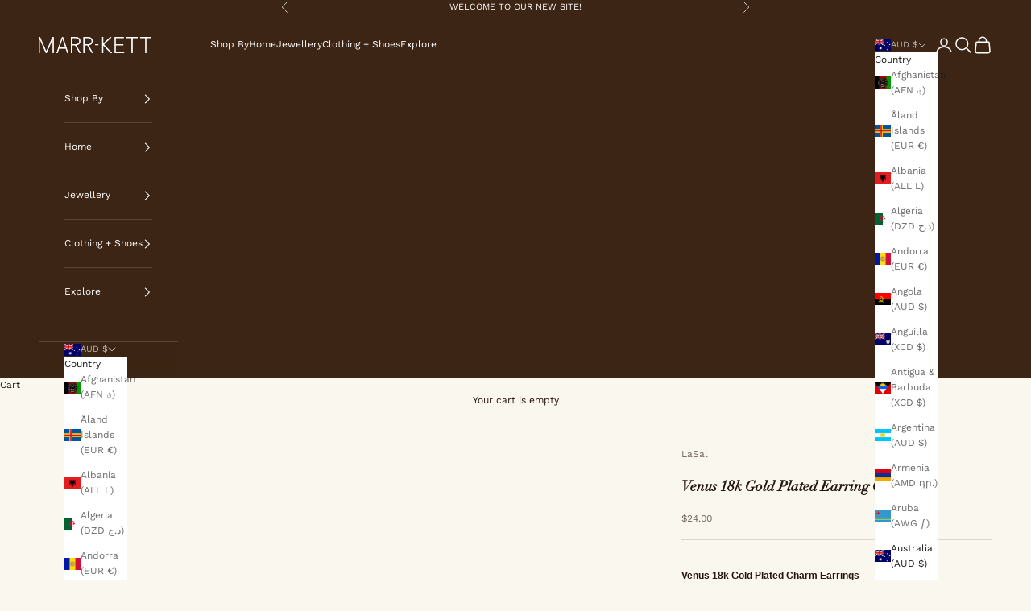

--- FILE ---
content_type: image/svg+xml
request_url: https://www.marr-kett.com.au/cdn/shop/files/Asset_2.svg?v=1738807199&width=80
body_size: 1173
content:
<svg viewBox="0 0 79.74 11.34" xmlns="http://www.w3.org/2000/svg" data-name="Layer 2" id="Layer_2">
  <defs>
    <style>
      .cls-1 {
        fill: #fff;
      }
    </style>
  </defs>
  <g data-name="Layer 1" id="Layer_1-2">
    <g>
      <g>
        <path d="M10.08.7c-1.53,3.46-3.06,6.93-4.59,10.39h-.3C3.68,7.64,2.16,4.18.64.73c-.01,0-.01,0-.02,0,0,0,0,0,0,0,0,0,0,.02,0,.03,0,3.43,0,6.85,0,10.28,0,0,0,.01,0,.02,0,0,0,0,0,.02h-.35V.26h.61c1.5,3.41,2.99,6.82,4.49,10.23,0,0,.01,0,.02,0,1.5-3.41,2.99-6.82,4.49-10.23h.61v10.83h-.36V.71s-.02,0-.03,0Z" class="cls-1"></path>
        <path d="M5.66,11.34h-.63L.87,1.87l-.02,9.28-.06.16-.18.03h-.6V0h1.02l4.34,9.88L9.7,0h1.02v11.33h-.86V1.82l-4.2,9.51ZM5.32,10.74l.03.07.03-.07h-.06ZM10.13.51l-.04.19.05-.19h-.01ZM.5.51v.02l.04-.02h-.04Z" class="cls-1"></path>
      </g>
      <g>
        <path d="M29.43,11.09h-.42s-.04-.06-.06-.1c-1.01-1.75-2.02-3.49-3.03-5.24-.04-.07-.09-.1-.17-.1-.72,0-1.44,0-2.16,0h-.13v5.43h-.37V.26s.05,0,.07,0c.99,0,1.98,0,2.97,0,.47,0,.93.06,1.39.19.61.18,1.1.53,1.43,1.09.15.25.24.52.28.81.06.41.07.82-.01,1.23-.12.62-.44,1.1-.94,1.47-.38.28-.81.44-1.28.52-.21.04-.43.05-.65.08-.02,0-.04,0-.08,0,.26.46.53.91.79,1.36.26.45.52.91.79,1.36.26.45.52.9.78,1.35.26.45.52.9.79,1.37ZM23.47.6v4.71h.12c.75,0,1.5,0,2.25,0,.28,0,.55,0,.83-.04.33-.04.66-.12.97-.26.6-.27,1-.72,1.17-1.36.11-.4.11-.8.05-1.2-.08-.48-.3-.89-.67-1.21-.3-.26-.65-.41-1.03-.5-.45-.11-.91-.15-1.37-.15-.74,0-1.48,0-2.22,0-.03,0-.06,0-.1,0Z" class="cls-1"></path>
        <path d="M29.86,11.34h-.99l-.14-.22-3.01-5.21c-.55,0-1.08,0-1.63,0h-.38v5.43h-.87V.04l.22-.03s.07-.01.1-.01h.83c.71,0,1.43,0,2.14,0,.54,0,1.02.07,1.46.2.69.21,1.22.61,1.57,1.2.16.27.26.57.32.89.07.46.07.9-.01,1.31-.12.66-.47,1.2-1.04,1.62-.39.29-.85.48-1.38.57-.12.02-.24.03-.36.05.12.2.23.41.35.61l2.82,4.88ZM26.32,5.55l.02.06h0s0-.06,0-.06c0,0-.02,0-.02,0ZM24.35,5.06h1.5c.25,0,.52,0,.79-.04.36-.05.64-.12.9-.24.55-.25.89-.64,1.04-1.19.09-.34.1-.7.04-1.1-.07-.43-.26-.77-.59-1.05-.24-.21-.54-.35-.93-.45-.63-.16-1.44-.14-2.26-.15-.28,0-.56,0-.83,0h-.29v4.22h.62ZM23.47.5v.1s.01-.1.01-.1h-.01Z" class="cls-1"></path>
      </g>
      <g>
        <path d="M35,5.64c1.05,1.82,2.1,3.62,3.15,5.45-.14,0-.27,0-.4,0-.02,0-.04-.03-.06-.05-.04-.06-.07-.12-.1-.18-.98-1.7-1.96-3.4-2.94-5.1,0-.02-.02-.03-.03-.05-.02-.05-.06-.06-.11-.06-.75,0-1.5,0-2.25,0-.02,0-.04,0-.08,0v5.43h-.37V.26s.06,0,.09,0c.97,0,1.93,0,2.9,0,.49,0,.97.05,1.43.19.62.19,1.11.54,1.44,1.1.15.26.24.53.28.83.06.39.06.77,0,1.16-.11.65-.46,1.15-.99,1.53-.37.26-.79.42-1.24.49-.21.04-.43.05-.65.08-.02,0-.04,0-.07,0ZM32.19,5.31h.13c.75,0,1.5,0,2.25,0,.28,0,.55,0,.83-.04.35-.05.69-.13,1.01-.28.58-.28.97-.72,1.13-1.35.1-.38.1-.76.05-1.15-.07-.48-.28-.89-.64-1.21-.31-.28-.67-.43-1.07-.53-.45-.11-.91-.15-1.37-.15-.74,0-1.48,0-2.22,0-.03,0-.06,0-.1,0v4.71Z" class="cls-1"></path>
        <path d="M37.94,11.34c-.07,0-.13,0-.2,0-.14,0-.22-.11-.26-.16-.03-.05-.06-.1-.09-.15l-2.96-5.13h-2v5.43h-.87V.02l.23-.02c.05,0,.08,0,.1,0h.84c.69,0,1.37,0,2.06,0,.57,0,1.06.07,1.5.2.7.21,1.23.62,1.58,1.21.16.27.26.58.31.92.06.43.06.84,0,1.24-.12.69-.49,1.26-1.09,1.69-.38.27-.83.45-1.34.53-.12.02-.23.03-.35.05l3.17,5.49h-.54s-.07,0-.1,0ZM34.39,5.81s0,.01.01.02v-.02ZM33.07,5.06h1.5c.25,0,.52,0,.8-.04.38-.05.67-.13.94-.26.53-.26.86-.65,1-1.19.08-.33.1-.67.04-1.05-.06-.43-.25-.78-.56-1.06-.24-.22-.56-.38-.96-.48-.63-.16-1.44-.14-2.26-.15-.28,0-.55,0-.83,0h-.29v4.22h.63Z" class="cls-1"></path>
      </g>
      <g>
        <path d="M53.9.26h6.1v.34h-5.71c-.03.08-.03,4.56,0,4.69h5.38c.02.12,0,.23,0,.35-.23.01-.45,0-.67,0-.22,0-.45,0-.67,0h-3.37c-.22,0-.45,0-.68,0v5.08h5.96v.35h-6.34V.26Z" class="cls-1"></path>
        <path d="M60.48,11.34h-6.84V0h6.6v.84h-5.73c0,.72-.01,3.39,0,4.19h5.35l.03.21c.01.09.01.18.01.27v.35s-.24.01-.24.01c-.16,0-.32,0-.48,0h-.21s-4.47,0-4.47,0v4.58h5.96v.85Z" class="cls-1"></path>
      </g>
      <g>
        <path d="M45.09.26h.36s0,.08,0,.12c0,1.02,0,2.05,0,3.07v1.72s.07-.06.09-.08c1.68-1.6,3.37-3.19,5.05-4.79.04-.04.09-.06.15-.06.14,0,.28,0,.42,0,0,0,0,.01,0,.01,0,0,0,0,0,0,0,0,0,.01-.01.02,0,0-.02.02-.03.03-1.74,1.63-3.48,3.27-5.23,4.9,0,0,0,0,0,.02,1.85,1.94,3.69,3.89,5.56,5.84-.04,0-.06,0-.08,0-.12,0-.24,0-.36,0-.06,0-.1-.02-.14-.06-.46-.49-.93-.98-1.39-1.47-1.32-1.39-2.63-2.78-3.95-4.17-.02-.02-.04-.04-.08-.08,0,.21,0,.4,0,.59,0,.19,0,.38,0,.57v4.61h-.37V.26Z" class="cls-1"></path>
        <path d="M51.01,11.34c-.12,0-.22-.05-.31-.14l-4.99-5.27v5.4h-.87V0h.85l.02.37v4.22S50.42.13,50.42.13c.1-.09.21-.13.33-.13.1,0,.19,0,.28,0h.26s.12.2.12.2l.04.12-.13.17-5.07,4.76,5.74,6.04-.51.05c-.06,0-.08,0-.11,0h-.12c-.08,0-.15,0-.23,0h-.02Z" class="cls-1"></path>
      </g>
      <g>
        <path d="M16.66.25h.39c1.22,3.61,2.43,7.22,3.65,10.83h-.36c-.34-1.02-.69-2.05-1.03-3.08h-5.03c-.36,1.03-.71,2.05-1.07,3.08h-.36c1.27-3.62,2.54-7.23,3.8-10.84ZM19.2,7.65c-.79-2.36-1.57-4.7-2.35-7.04h-.02c-.81,2.34-1.61,4.69-2.42,7.04h4.8Z" class="cls-1"></path>
        <path d="M13.39,11.34h-.89L16.48,0h.75l3.82,11.33h-.88l-1.03-3.08h-4.67l-1.07,3.08ZM14.75,7.4h4.1l-2.02-6.04-2.08,6.04Z" class="cls-1"></path>
      </g>
      <g>
        <path d="M66.2.6v10.48c-.12.01-.24,0-.37,0-.01-.27,0-.54,0-.81,0-.27,0-.53,0-.8V.61h-3.53v-.35h7.44v.34h-3.53Z" class="cls-1"></path>
        <path d="M66.03,11.34s-.07,0-.1,0h-.34s0-.24,0-.24c0-.19,0-.38,0-.57v-.25s0-9.43,0-9.43h-3.53V0h7.94v.85h-3.53v10.46l-.23.02c-.06,0-.12,0-.18,0Z" class="cls-1"></path>
      </g>
      <g>
        <path d="M75.58.61h-3.53c-.01-.12,0-.23,0-.35h7.44c0,.11,0,.22,0,.35h-3.53v10.48h-.37V.61Z" class="cls-1"></path>
        <path d="M76.21,11.34h-.87V.86h-3.51l-.02-.23c-.01-.13,0-.26,0-.39V0h7.92v.24c.02.12.02.24.01.37v.24h-3.53v10.48Z" class="cls-1"></path>
      </g>
      <g>
        <path d="M42,5.38v.2h-1.81v-.19c.07-.02,1.7-.03,1.81,0Z" class="cls-1"></path>
        <path d="M42.25,5.83h-2.31v-.63l.18-.05c.15-.05,1.85-.03,1.93-.01l.21.04v.66Z" class="cls-1"></path>
      </g>
    </g>
  </g>
</svg>